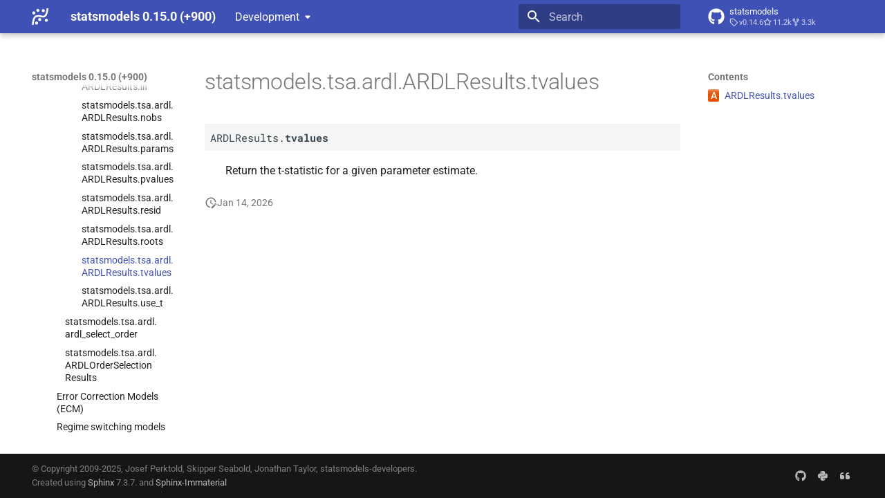

--- FILE ---
content_type: text/html; charset=utf-8
request_url: https://www.statsmodels.org/devel/generated/statsmodels.tsa.ardl.ARDLResults.tvalues.html
body_size: 8028
content:




<!doctype html>
<html lang="en" class="no-js">
  <head>
    
      <meta charset="utf-8">
      <meta name="viewport" content="width=device-width,initial-scale=1">
      
      
      
      
        <link rel="prev" href="statsmodels.tsa.ardl.ARDLResults.roots.html">
      
      
        <link rel="next" href="statsmodels.tsa.ardl.ARDLResults.use_t.html">
      
      
      <link rel="icon" href="../_static/favicon.ico">
    
    
  
      
        <title>statsmodels.tsa.ardl.ARDLResults.tvalues - statsmodels 0.15.0 (+900)</title>
      
    
  <link rel="icon" type="image/png" sizes="32x32" href="../_static/icons/favicon-32x32.png">
  <link rel="icon" type="image/png" sizes="16x16" href="../_static/icons/favicon-16x16.png">
  <link rel="manifest" href="../_static/icons/site.webmanifest">
  <link rel="mask-icon" href="../_static/icons/safari-pinned-tab.svg" color="#919191">
  <meta name="msapplication-TileColor" content="#2b5797">
  <meta name="msapplication-config" content="../_static/icons/browserconfig.xml">
  <link rel="stylesheet" href="../_static/stylesheets/examples.css">
  <link rel="stylesheet" href="../_static/stylesheets/deprecation.css">
    
      
        
      
      


    
    
      
    
    
      
        
        
        <style>:root{--md-text-font:"Roboto";--md-code-font:"Roboto Mono"}</style>
      
    
        <link rel="stylesheet" type="text/css" href="../_static/sphinx_immaterial_theme.acf80fe7f4d9ef9e2.min.css?v=9e56d0d2" />
        <link rel="stylesheet" type="text/css" href="../_static/graphviz.css?v=fd3f3429" />
        <link rel="stylesheet" type="text/css" href="../_static/plot_directive.css" />
    <script>__md_scope=new URL("..",location),__md_hash=e=>[...e].reduce(((e,_)=>(e<<5)-e+_.charCodeAt(0)),0),__md_get=(e,_=localStorage,t=__md_scope)=>JSON.parse(_.getItem(t.pathname+"."+e)),__md_set=(e,_,t=localStorage,a=__md_scope)=>{try{t.setItem(a.pathname+"."+e,JSON.stringify(_))}catch(e){}}</script>
    
      

    
    
    
  </head>
  
  
    
    
    
    
    
    <body dir="ltr" data-md-color-scheme="default" data-md-color-primary="indigo" data-md-color-accent="blue">
  
    
    <input class="md-toggle" data-md-toggle="drawer" type="checkbox" id="__drawer" autocomplete="off">
    <input class="md-toggle" data-md-toggle="search" type="checkbox" id="__search" autocomplete="off">
    <label class="md-overlay" for="__drawer"></label>
    <div data-md-component="skip">
      
        
        <a href="#statsmodels.tsa.ardl.ARDLResults.tvalues" class="md-skip">
          Skip to content
        </a>
      
    </div>
    <div data-md-component="announce">
      
    </div>
    
      <div data-md-color-scheme="default" data-md-component="outdated" hidden>
        
      </div>
    
    
      

  

<header class="md-header md-header--shadow" data-md-component="header">
  <nav class="md-header__inner md-grid" aria-label="Header">
    <a href="../index.html" title="statsmodels 0.15.0 (+900)" class="md-header__button md-logo" aria-label="statsmodels 0.15.0 (+900)" data-md-component="logo">
      <img src="../_static/statsmodels-logo-v2-bw.svg" alt="logo">
    </a>
    <label class="md-header__button md-icon" for="__drawer">
      
      <svg xmlns="http://www.w3.org/2000/svg" viewBox="0 0 24 24"><path d="M3 6h18v2H3zm0 5h18v2H3zm0 5h18v2H3z"/></svg>
    </label>
    <div class="md-header__title" data-md-component="header-title">
      <div class="md-header__ellipsis">
        <div class="md-header__topic">
          <span class="md-ellipsis">
            statsmodels 0.15.0 (+900)
          </span>
        </div>
        <div class="md-header__topic" data-md-component="header-topic">
          <span class="md-ellipsis">
            
              statsmodels.tsa.ardl.ARDLResults.tvalues
            
          </span>
        </div>
      </div>
    </div>
    
      
    
    
    
    
      <label class="md-header__button md-icon" for="__search">
        
        <svg xmlns="http://www.w3.org/2000/svg" viewBox="0 0 24 24"><path d="M9.5 3A6.5 6.5 0 0 1 16 9.5c0 1.61-.59 3.09-1.56 4.23l.27.27h.79l5 5-1.5 1.5-5-5v-.79l-.27-.27A6.52 6.52 0 0 1 9.5 16 6.5 6.5 0 0 1 3 9.5 6.5 6.5 0 0 1 9.5 3m0 2C7 5 5 7 5 9.5S7 14 9.5 14 14 12 14 9.5 12 5 9.5 5"/></svg>
      </label>
      <div class="md-search" data-md-component="search" role="dialog">
  <label class="md-search__overlay" for="__search"></label>
  <div class="md-search__inner" role="search">
    <form class="md-search__form" name="search">
      <input type="text" class="md-search__input" name="query" aria-label="Search" placeholder="Search" autocapitalize="off" autocorrect="off" autocomplete="off" spellcheck="false" data-md-component="search-query" required>
      <label class="md-search__icon md-icon" for="__search">
        
        <svg xmlns="http://www.w3.org/2000/svg" viewBox="0 0 24 24"><path d="M9.5 3A6.5 6.5 0 0 1 16 9.5c0 1.61-.59 3.09-1.56 4.23l.27.27h.79l5 5-1.5 1.5-5-5v-.79l-.27-.27A6.52 6.52 0 0 1 9.5 16 6.5 6.5 0 0 1 3 9.5 6.5 6.5 0 0 1 9.5 3m0 2C7 5 5 7 5 9.5S7 14 9.5 14 14 12 14 9.5 12 5 9.5 5"/></svg>
        
        <svg xmlns="http://www.w3.org/2000/svg" viewBox="0 0 24 24"><path d="M20 11v2H8l5.5 5.5-1.42 1.42L4.16 12l7.92-7.92L13.5 5.5 8 11z"/></svg>
      </label>
      <nav class="md-search__options" aria-label="Search">
        
        <button type="reset" class="md-search__icon md-icon" title="Clear" aria-label="Clear" tabindex="-1">
          
          <svg xmlns="http://www.w3.org/2000/svg" viewBox="0 0 24 24"><path d="M19 6.41 17.59 5 12 10.59 6.41 5 5 6.41 10.59 12 5 17.59 6.41 19 12 13.41 17.59 19 19 17.59 13.41 12z"/></svg>
        </button>
      </nav>
      
    </form>
    <div class="md-search__output">
      <div class="md-search__scrollwrap" tabindex="0" data-md-scrollfix>
        <div class="md-search-result" data-md-component="search-result">
          <div class="md-search-result__meta">
            Initializing search
          </div>
          <ol class="md-search-result__list" role="presentation"></ol>
        </div>
      </div>
    </div>
  </div>
</div>
    
    
      <div class="md-header__source">
        <a href="https://github.com/statsmodels/statsmodels/" title="Go to repository" class="md-source" data-md-component="source">
  <div class="md-source__icon md-icon">
    
    <svg xmlns="http://www.w3.org/2000/svg" viewBox="0 0 496 512"><!--! Font Awesome Free 6.7.2 by @fontawesome - https://fontawesome.com License - https://fontawesome.com/license/free (Icons: CC BY 4.0, Fonts: SIL OFL 1.1, Code: MIT License) Copyright 2024 Fonticons, Inc.--><path d="M165.9 397.4c0 2-2.3 3.6-5.2 3.6-3.3.3-5.6-1.3-5.6-3.6 0-2 2.3-3.6 5.2-3.6 3-.3 5.6 1.3 5.6 3.6m-31.1-4.5c-.7 2 1.3 4.3 4.3 4.9 2.6 1 5.6 0 6.2-2s-1.3-4.3-4.3-5.2c-2.6-.7-5.5.3-6.2 2.3m44.2-1.7c-2.9.7-4.9 2.6-4.6 4.9.3 2 2.9 3.3 5.9 2.6 2.9-.7 4.9-2.6 4.6-4.6-.3-1.9-3-3.2-5.9-2.9M244.8 8C106.1 8 0 113.3 0 252c0 110.9 69.8 205.8 169.5 239.2 12.8 2.3 17.3-5.6 17.3-12.1 0-6.2-.3-40.4-.3-61.4 0 0-70 15-84.7-29.8 0 0-11.4-29.1-27.8-36.6 0 0-22.9-15.7 1.6-15.4 0 0 24.9 2 38.6 25.8 21.9 38.6 58.6 27.5 72.9 20.9 2.3-16 8.8-27.1 16-33.7-55.9-6.2-112.3-14.3-112.3-110.5 0-27.5 7.6-41.3 23.6-58.9-2.6-6.5-11.1-33.3 2.6-67.9 20.9-6.5 69 27 69 27 20-5.6 41.5-8.5 62.8-8.5s42.8 2.9 62.8 8.5c0 0 48.1-33.6 69-27 13.7 34.7 5.2 61.4 2.6 67.9 16 17.7 25.8 31.5 25.8 58.9 0 96.5-58.9 104.2-114.8 110.5 9.2 7.9 17 22.9 17 46.4 0 33.7-.3 75.4-.3 83.6 0 6.5 4.6 14.4 17.3 12.1C428.2 457.8 496 362.9 496 252 496 113.3 383.5 8 244.8 8M97.2 352.9c-1.3 1-1 3.3.7 5.2 1.6 1.6 3.9 2.3 5.2 1 1.3-1 1-3.3-.7-5.2-1.6-1.6-3.9-2.3-5.2-1m-10.8-8.1c-.7 1.3.3 2.9 2.3 3.9 1.6 1 3.6.7 4.3-.7.7-1.3-.3-2.9-2.3-3.9-2-.6-3.6-.3-4.3.7m32.4 35.6c-1.6 1.3-1 4.3 1.3 6.2 2.3 2.3 5.2 2.6 6.5 1 1.3-1.3.7-4.3-1.3-6.2-2.2-2.3-5.2-2.6-6.5-1m-11.4-14.7c-1.6 1-1.6 3.6 0 5.9s4.3 3.3 5.6 2.3c1.6-1.3 1.6-3.9 0-6.2-1.4-2.3-4-3.3-5.6-2"/></svg>
  </div>
  <div class="md-source__repository">
    statsmodels
  </div>
</a>
      </div>
    
  </nav>
  
</header>
    
    <div class="md-container" data-md-component="container">
      
      
      
      
        
          
        
      
      <main class="md-main" data-md-component="main">
        <div class="md-main__inner md-grid">
          
            
              
              <div class="md-sidebar md-sidebar--primary" data-md-component="sidebar" data-md-type="navigation" >
                <div class="md-sidebar__scrollwrap">
                  <div class="md-sidebar__inner">
                    



<nav class="md-nav md-nav--primary" aria-label="Navigation" data-md-level="0">
  <label class="md-nav__title" for="__drawer">
    <a href="../index.html" title="statsmodels 0.15.0 (+900)" class="md-nav__button md-logo" aria-label="statsmodels 0.15.0 (+900)" data-md-component="logo">
      <img src="../_static/statsmodels-logo-v2-bw.svg" alt="logo">
    </a>
    statsmodels 0.15.0 (+900)
  </label>
  
    <div class="md-nav__source">
      <a href="https://github.com/statsmodels/statsmodels/" title="Go to repository" class="md-source" data-md-component="source">
  <div class="md-source__icon md-icon">
    
    <svg xmlns="http://www.w3.org/2000/svg" viewBox="0 0 496 512"><!--! Font Awesome Free 6.7.2 by @fontawesome - https://fontawesome.com License - https://fontawesome.com/license/free (Icons: CC BY 4.0, Fonts: SIL OFL 1.1, Code: MIT License) Copyright 2024 Fonticons, Inc.--><path d="M165.9 397.4c0 2-2.3 3.6-5.2 3.6-3.3.3-5.6-1.3-5.6-3.6 0-2 2.3-3.6 5.2-3.6 3-.3 5.6 1.3 5.6 3.6m-31.1-4.5c-.7 2 1.3 4.3 4.3 4.9 2.6 1 5.6 0 6.2-2s-1.3-4.3-4.3-5.2c-2.6-.7-5.5.3-6.2 2.3m44.2-1.7c-2.9.7-4.9 2.6-4.6 4.9.3 2 2.9 3.3 5.9 2.6 2.9-.7 4.9-2.6 4.6-4.6-.3-1.9-3-3.2-5.9-2.9M244.8 8C106.1 8 0 113.3 0 252c0 110.9 69.8 205.8 169.5 239.2 12.8 2.3 17.3-5.6 17.3-12.1 0-6.2-.3-40.4-.3-61.4 0 0-70 15-84.7-29.8 0 0-11.4-29.1-27.8-36.6 0 0-22.9-15.7 1.6-15.4 0 0 24.9 2 38.6 25.8 21.9 38.6 58.6 27.5 72.9 20.9 2.3-16 8.8-27.1 16-33.7-55.9-6.2-112.3-14.3-112.3-110.5 0-27.5 7.6-41.3 23.6-58.9-2.6-6.5-11.1-33.3 2.6-67.9 20.9-6.5 69 27 69 27 20-5.6 41.5-8.5 62.8-8.5s42.8 2.9 62.8 8.5c0 0 48.1-33.6 69-27 13.7 34.7 5.2 61.4 2.6 67.9 16 17.7 25.8 31.5 25.8 58.9 0 96.5-58.9 104.2-114.8 110.5 9.2 7.9 17 22.9 17 46.4 0 33.7-.3 75.4-.3 83.6 0 6.5 4.6 14.4 17.3 12.1C428.2 457.8 496 362.9 496 252 496 113.3 383.5 8 244.8 8M97.2 352.9c-1.3 1-1 3.3.7 5.2 1.6 1.6 3.9 2.3 5.2 1 1.3-1 1-3.3-.7-5.2-1.6-1.6-3.9-2.3-5.2-1m-10.8-8.1c-.7 1.3.3 2.9 2.3 3.9 1.6 1 3.6.7 4.3-.7.7-1.3-.3-2.9-2.3-3.9-2-.6-3.6-.3-4.3.7m32.4 35.6c-1.6 1.3-1 4.3 1.3 6.2 2.3 2.3 5.2 2.6 6.5 1 1.3-1.3.7-4.3-1.3-6.2-2.2-2.3-5.2-2.6-6.5-1m-11.4-14.7c-1.6 1-1.6 3.6 0 5.9s4.3 3.3 5.6 2.3c1.6-1.3 1.6-3.9 0-6.2-1.4-2.3-4-3.3-5.6-2"/></svg>
  </div>
  <div class="md-source__repository">
    statsmodels
  </div>
</a>
    </div>
  
  <ul class="md-nav__list" data-md-scrollfix>
    
      
      
  
  
  
  
  
    <li class="md-nav__item">
      <a href="../install.html" class="md-nav__link">
        
  
  
  <span class="md-ellipsis">
    <span title="/install.rst (reference label)"><span>Installing statsmodels</span></span>
    
  </span>
  

      </a>
    </li>
  

    
      
      
  
  
  
  
  
    <li class="md-nav__item">
      <a href="../gettingstarted.html" class="md-nav__link">
        
  
  
  <span class="md-ellipsis">
    <span title="/gettingstarted.rst (reference label)"><span>Getting started</span></span>
    
  </span>
  

      </a>
    </li>
  

    
      
      
  
  
    
  
  
  
    
    
    
    <li class="md-nav__item md-nav__item--active md-nav__item--nested">
      
        
        
        <input class="md-nav__toggle md-toggle " type="checkbox" id="__nav_3" checked>
        
          
          <div class="md-nav__link md-nav__container">
            <a href="../user-guide.html" class="md-nav__link ">
              
  
  
  <span class="md-ellipsis">
    <span title="/user-guide.rst (reference label)"><span>User Guide</span></span>
    
  </span>
  

            </a>
            
              
              <label class="md-nav__link " for="__nav_3" id="__nav_3_label" tabindex="0">
                <span class="md-nav__icon md-icon"></span>
              </label>
            
          </div>
        
        <nav class="md-nav" data-md-level="1" aria-labelledby="__nav_3_label" aria-expanded="true">
          <label class="md-nav__title" for="__nav_3">
            <span class="md-nav__icon md-icon"></span>
            <span title="/user-guide.rst (reference label)"><span>User Guide</span></span>
          </label>
          <ul class="md-nav__list" data-md-scrollfix>
            
              
                
  
  
  
  
  
    <li class="md-nav__item">
      <a href="../user-guide.html#background" class="md-nav__link">
        
  
  
  <span class="md-ellipsis">
    <span title="/user-guide.rst#background (reference label)"><span>Background</span></span>
    
  </span>
  

      </a>
    </li>
  

              
            
              
                
  
  
  
  
  
    <li class="md-nav__item">
      <a href="../user-guide.html#regression-and-linear-models" class="md-nav__link">
        
  
  
  <span class="md-ellipsis">
    <span title="/user-guide.rst#regression-and-linear-models (reference label)"><span>Regression and Linear Models</span></span>
    
  </span>
  

      </a>
    </li>
  

              
            
              
                
  
  
    
  
  
  
    
    
    
    <li class="md-nav__item md-nav__item--active md-nav__item--nested">
      
        
        
        <input class="md-nav__toggle md-toggle " type="checkbox" id="__nav_3_3" checked>
        
          
          <div class="md-nav__link md-nav__container">
            <a href="../user-guide.html#time-series-analysis" class="md-nav__link ">
              
  
  
  <span class="md-ellipsis">
    <span title="/user-guide.rst#time-series-analysis (reference label)"><span>Time Series Analysis</span></span>
    
  </span>
  

            </a>
            
              
              <label class="md-nav__link " for="__nav_3_3" id="__nav_3_3_label" tabindex="0">
                <span class="md-nav__icon md-icon"></span>
              </label>
            
          </div>
        
        <nav class="md-nav" data-md-level="2" aria-labelledby="__nav_3_3_label" aria-expanded="true">
          <label class="md-nav__title" for="__nav_3_3">
            <span class="md-nav__icon md-icon"></span>
            <span title="/user-guide.rst#time-series-analysis (reference label)"><span>Time Series Analysis</span></span>
          </label>
          <ul class="md-nav__list" data-md-scrollfix>
            
              
                
  
  
    
  
  
  
    
    
    
    <li class="md-nav__item md-nav__item--active md-nav__item--nested">
      
        
        
        <input class="md-nav__toggle md-toggle " type="checkbox" id="__nav_3_3_1" checked>
        
          
          <div class="md-nav__link md-nav__container">
            <a href="../tsa.html" class="md-nav__link ">
              
  
  
  <span class="md-ellipsis">
    <span title="/tsa.rst (reference label)"><span>Time Series analysis tsa</span></span>
    
  </span>
  

            </a>
            
              
              <label class="md-nav__link " for="__nav_3_3_1" id="__nav_3_3_1_label" tabindex="0">
                <span class="md-nav__icon md-icon"></span>
              </label>
            
          </div>
        
        <nav class="md-nav" data-md-level="3" aria-labelledby="__nav_3_3_1_label" aria-expanded="true">
          <label class="md-nav__title" for="__nav_3_3_1">
            <span class="md-nav__icon md-icon"></span>
            <span title="/tsa.rst (reference label)"><span>Time Series analysis tsa</span></span>
          </label>
          <ul class="md-nav__list" data-md-scrollfix>
            
              
                
  
  
  
  
  
    <li class="md-nav__item">
      <a href="../tsa.html#descriptive-statistics-and-tests" class="md-nav__link">
        
  
  
  <span class="md-ellipsis">
    <span title="/tsa.rst#descriptive-statistics-and-tests (reference label)"><span>Descriptive Statistics and Tests</span></span>
    
  </span>
  

      </a>
    </li>
  

              
            
              
                
  
  
  
  
  
    <li class="md-nav__item">
      <a href="../tsa.html#estimation" class="md-nav__link">
        
  
  
  <span class="md-ellipsis">
    <span title="/tsa.rst#estimation (reference label)"><span>Estimation</span></span>
    
  </span>
  

      </a>
    </li>
  

              
            
              
                
  
  
  
  
  
    <li class="md-nav__item">
      <a href="../tsa.html#arma-process" class="md-nav__link">
        
  
  
  <span class="md-ellipsis">
    <span title="/tsa.rst#arma-process (reference label)"><span>ARMA Process</span></span>
    
  </span>
  

      </a>
    </li>
  

              
            
              
                
  
  
    
  
  
  
    
    
    
    <li class="md-nav__item md-nav__item--active md-nav__item--nested">
      
        
        
        <input class="md-nav__toggle md-toggle " type="checkbox" id="__nav_3_3_1_4" checked>
        
          
          <div class="md-nav__link md-nav__container">
            <a href="../tsa.html#autoregressive-distributed-lag-ardl-models" class="md-nav__link ">
              
  
  
  <span class="md-ellipsis">
    <span title="/tsa.rst#autoregressive-distributed-lag-ardl-models (reference label)"><span>Autoregressive Distributed Lag <wbr>(ARDL) Models</span></span>
    
  </span>
  

            </a>
            
              
              <label class="md-nav__link " for="__nav_3_3_1_4" id="__nav_3_3_1_4_label" tabindex="0">
                <span class="md-nav__icon md-icon"></span>
              </label>
            
          </div>
        
        <nav class="md-nav" data-md-level="4" aria-labelledby="__nav_3_3_1_4_label" aria-expanded="true">
          <label class="md-nav__title" for="__nav_3_3_1_4">
            <span class="md-nav__icon md-icon"></span>
            <span title="/tsa.rst#autoregressive-distributed-lag-ardl-models (reference label)"><span>Autoregressive Distributed Lag <wbr>(ARDL) Models</span></span>
          </label>
          <ul class="md-nav__list" data-md-scrollfix>
            
              
                
  
  
  
  
  
    <li class="md-nav__item">
      <a href="statsmodels.tsa.ardl.ARDL.html" class="md-nav__link">
        
  
  
  <span class="md-ellipsis">
    <span title="/generated/statsmodels.tsa.ardl.ardl.rst (reference label)"><span>statsmodels.<wbr>tsa.<wbr>ardl.<wbr>ARDL</span></span>
    
  </span>
  

      </a>
    </li>
  

              
            
              
                
  
  
    
  
  
  
    
    
    
    <li class="md-nav__item md-nav__item--active md-nav__item--nested">
      
        
        
        <input class="md-nav__toggle md-toggle " type="checkbox" id="__nav_3_3_1_4_2" checked>
        
          
          <div class="md-nav__link md-nav__container">
            <a href="statsmodels.tsa.ardl.ARDLResults.html" class="md-nav__link ">
              
  
  
  <span class="md-ellipsis">
    <span title="/generated/statsmodels.tsa.ardl.ardlresults.rst (reference label)"><span>statsmodels.<wbr>tsa.<wbr>ardl.<wbr>ARDLResults</span></span>
    
  </span>
  

            </a>
            
              
              <label class="md-nav__link " for="__nav_3_3_1_4_2" id="__nav_3_3_1_4_2_label" tabindex="0">
                <span class="md-nav__icon md-icon"></span>
              </label>
            
          </div>
        
        <nav class="md-nav" data-md-level="5" aria-labelledby="__nav_3_3_1_4_2_label" aria-expanded="true">
          <label class="md-nav__title" for="__nav_3_3_1_4_2">
            <span class="md-nav__icon md-icon"></span>
            <span title="/generated/statsmodels.tsa.ardl.ardlresults.rst (reference label)"><span>statsmodels.<wbr>tsa.<wbr>ardl.<wbr>ARDLResults</span></span>
          </label>
          <ul class="md-nav__list" data-md-scrollfix>
            
              
                
  
  
    
  
  
  
    
    
    
    <li class="md-nav__item md-nav__item--active md-nav__item--nested">
      
        
        
        <input class="md-nav__toggle md-toggle " type="checkbox" id="__nav_3_3_1_4_2_1" checked>
        
          
          <div class="md-nav__link md-nav__container">
            <a href="statsmodels.tsa.ardl.ARDLResults.html#statsmodels.tsa.ardl.ARDLResults" class="md-nav__link ">
              
  
  
    <span aria-label="Python class" class="objinfo-icon objinfo-icon__data" title="Python class">C</span>
  
  <span class="md-ellipsis">
    <span title="statsmodels.tsa.ardl.ARDLResults (Python class) — Class to hold results from fitting an ARDL model."><span>statsmodels.<wbr>tsa.<wbr>ardl.<wbr>ARDLResults</span></span>
    
  </span>
  

            </a>
            
              
              <label class="md-nav__link " for="__nav_3_3_1_4_2_1" id="__nav_3_3_1_4_2_1_label" tabindex="0">
                <span class="md-nav__icon md-icon"></span>
              </label>
            
          </div>
        
        <nav class="md-nav" data-md-level="6" aria-labelledby="__nav_3_3_1_4_2_1_label" aria-expanded="true">
          <label class="md-nav__title" for="__nav_3_3_1_4_2_1">
            <span class="md-nav__icon md-icon"></span>
            <span title="statsmodels.tsa.ardl.ARDLResults (Python class) — Class to hold results from fitting an ARDL model."><span>statsmodels.<wbr>tsa.<wbr>ardl.<wbr>ARDLResults</span></span>
          </label>
          <ul class="md-nav__list" data-md-scrollfix>
            
              
                
  
  
  
  
  
    <li class="md-nav__item">
      <a href="statsmodels.tsa.ardl.ARDLResults.append.html" class="md-nav__link">
        
  
  
  <span class="md-ellipsis">
    <span title="/generated/statsmodels.tsa.ardl.ardlresults.append.rst (reference label)"><span>statsmodels.<wbr>tsa.<wbr>ardl.<wbr>ARDLResults.<wbr>append</span></span>
    
  </span>
  

      </a>
    </li>
  

              
            
              
                
  
  
  
  
  
    <li class="md-nav__item">
      <a href="statsmodels.tsa.ardl.ARDLResults.apply.html" class="md-nav__link">
        
  
  
  <span class="md-ellipsis">
    <span title="/generated/statsmodels.tsa.ardl.ardlresults.apply.rst (reference label)"><span>statsmodels.<wbr>tsa.<wbr>ardl.<wbr>ARDLResults.<wbr>apply</span></span>
    
  </span>
  

      </a>
    </li>
  

              
            
              
                
  
  
  
  
  
    <li class="md-nav__item">
      <a href="statsmodels.tsa.ardl.ARDLResults.conf_int.html" class="md-nav__link">
        
  
  
  <span class="md-ellipsis">
    <span title="/generated/statsmodels.tsa.ardl.ardlresults.conf_int.rst (reference label)"><span>statsmodels.<wbr>tsa.<wbr>ardl.<wbr>ARDLResults.<wbr>conf_<wbr>int</span></span>
    
  </span>
  

      </a>
    </li>
  

              
            
              
                
  
  
  
  
  
    <li class="md-nav__item">
      <a href="statsmodels.tsa.ardl.ARDLResults.cov_params.html" class="md-nav__link">
        
  
  
  <span class="md-ellipsis">
    <span title="/generated/statsmodels.tsa.ardl.ardlresults.cov_params.rst (reference label)"><span>statsmodels.<wbr>tsa.<wbr>ardl.<wbr>ARDLResults.<wbr>cov_<wbr>params</span></span>
    
  </span>
  

      </a>
    </li>
  

              
            
              
                
  
  
  
  
  
    <li class="md-nav__item">
      <a href="statsmodels.tsa.ardl.ARDLResults.diagnostic_summary.html" class="md-nav__link">
        
  
  
  <span class="md-ellipsis">
    <span title="/generated/statsmodels.tsa.ardl.ardlresults.diagnostic_summary.rst (reference label)"><span>statsmodels.<wbr>tsa.<wbr>ardl.<wbr>ARDLResults.<wbr>diagnostic_<wbr>summary</span></span>
    
  </span>
  

      </a>
    </li>
  

              
            
              
                
  
  
  
  
  
    <li class="md-nav__item">
      <a href="statsmodels.tsa.ardl.ARDLResults.f_test.html" class="md-nav__link">
        
  
  
  <span class="md-ellipsis">
    <span title="/generated/statsmodels.tsa.ardl.ardlresults.f_test.rst (reference label)"><span>statsmodels.<wbr>tsa.<wbr>ardl.<wbr>ARDLResults.<wbr>f_<wbr>test</span></span>
    
  </span>
  

      </a>
    </li>
  

              
            
              
                
  
  
  
  
  
    <li class="md-nav__item">
      <a href="statsmodels.tsa.ardl.ARDLResults.forecast.html" class="md-nav__link">
        
  
  
  <span class="md-ellipsis">
    <span title="/generated/statsmodels.tsa.ardl.ardlresults.forecast.rst (reference label)"><span>statsmodels.<wbr>tsa.<wbr>ardl.<wbr>ARDLResults.<wbr>forecast</span></span>
    
  </span>
  

      </a>
    </li>
  

              
            
              
                
  
  
  
  
  
    <li class="md-nav__item">
      <a href="statsmodels.tsa.ardl.ARDLResults.get_prediction.html" class="md-nav__link">
        
  
  
  <span class="md-ellipsis">
    <span title="/generated/statsmodels.tsa.ardl.ardlresults.get_prediction.rst (reference label)"><span>statsmodels.<wbr>tsa.<wbr>ardl.<wbr>ARDLResults.<wbr>get_<wbr>prediction</span></span>
    
  </span>
  

      </a>
    </li>
  

              
            
              
                
  
  
  
  
  
    <li class="md-nav__item">
      <a href="statsmodels.tsa.ardl.ARDLResults.initialize.html" class="md-nav__link">
        
  
  
  <span class="md-ellipsis">
    <span title="/generated/statsmodels.tsa.ardl.ardlresults.initialize.rst (reference label)"><span>statsmodels.<wbr>tsa.<wbr>ardl.<wbr>ARDLResults.<wbr>initialize</span></span>
    
  </span>
  

      </a>
    </li>
  

              
            
              
                
  
  
  
  
  
    <li class="md-nav__item">
      <a href="statsmodels.tsa.ardl.ARDLResults.load.html" class="md-nav__link">
        
  
  
  <span class="md-ellipsis">
    <span title="/generated/statsmodels.tsa.ardl.ardlresults.load.rst (reference label)"><span>statsmodels.<wbr>tsa.<wbr>ardl.<wbr>ARDLResults.<wbr>load</span></span>
    
  </span>
  

      </a>
    </li>
  

              
            
              
                
  
  
  
  
  
    <li class="md-nav__item">
      <a href="statsmodels.tsa.ardl.ARDLResults.normalized_cov_params.html" class="md-nav__link">
        
  
  
  <span class="md-ellipsis">
    <span title="/generated/statsmodels.tsa.ardl.ardlresults.normalized_cov_params.rst (reference label)"><span>statsmodels.<wbr>tsa.<wbr>ardl.<wbr>ARDLResults.<wbr>normalized_<wbr>cov_<wbr>params</span></span>
    
  </span>
  

      </a>
    </li>
  

              
            
              
                
  
  
  
  
  
    <li class="md-nav__item">
      <a href="statsmodels.tsa.ardl.ARDLResults.plot_diagnostics.html" class="md-nav__link">
        
  
  
  <span class="md-ellipsis">
    <span title="/generated/statsmodels.tsa.ardl.ardlresults.plot_diagnostics.rst (reference label)"><span>statsmodels.<wbr>tsa.<wbr>ardl.<wbr>ARDLResults.<wbr>plot_<wbr>diagnostics</span></span>
    
  </span>
  

      </a>
    </li>
  

              
            
              
                
  
  
  
  
  
    <li class="md-nav__item">
      <a href="statsmodels.tsa.ardl.ARDLResults.plot_predict.html" class="md-nav__link">
        
  
  
  <span class="md-ellipsis">
    <span title="/generated/statsmodels.tsa.ardl.ardlresults.plot_predict.rst (reference label)"><span>statsmodels.<wbr>tsa.<wbr>ardl.<wbr>ARDLResults.<wbr>plot_<wbr>predict</span></span>
    
  </span>
  

      </a>
    </li>
  

              
            
              
                
  
  
  
  
  
    <li class="md-nav__item">
      <a href="statsmodels.tsa.ardl.ARDLResults.predict.html" class="md-nav__link">
        
  
  
  <span class="md-ellipsis">
    <span title="/generated/statsmodels.tsa.ardl.ardlresults.predict.rst (reference label)"><span>statsmodels.<wbr>tsa.<wbr>ardl.<wbr>ARDLResults.<wbr>predict</span></span>
    
  </span>
  

      </a>
    </li>
  

              
            
              
                
  
  
  
  
  
    <li class="md-nav__item">
      <a href="statsmodels.tsa.ardl.ARDLResults.remove_data.html" class="md-nav__link">
        
  
  
  <span class="md-ellipsis">
    <span title="/generated/statsmodels.tsa.ardl.ardlresults.remove_data.rst (reference label)"><span>statsmodels.<wbr>tsa.<wbr>ardl.<wbr>ARDLResults.<wbr>remove_<wbr>data</span></span>
    
  </span>
  

      </a>
    </li>
  

              
            
              
                
  
  
  
  
  
    <li class="md-nav__item">
      <a href="statsmodels.tsa.ardl.ARDLResults.save.html" class="md-nav__link">
        
  
  
  <span class="md-ellipsis">
    <span title="/generated/statsmodels.tsa.ardl.ardlresults.save.rst (reference label)"><span>statsmodels.<wbr>tsa.<wbr>ardl.<wbr>ARDLResults.<wbr>save</span></span>
    
  </span>
  

      </a>
    </li>
  

              
            
              
                
  
  
  
  
  
    <li class="md-nav__item">
      <a href="statsmodels.tsa.ardl.ARDLResults.scale.html" class="md-nav__link">
        
  
  
  <span class="md-ellipsis">
    <span title="/generated/statsmodels.tsa.ardl.ardlresults.scale.rst (reference label)"><span>statsmodels.<wbr>tsa.<wbr>ardl.<wbr>ARDLResults.<wbr>scale</span></span>
    
  </span>
  

      </a>
    </li>
  

              
            
              
                
  
  
  
  
  
    <li class="md-nav__item">
      <a href="statsmodels.tsa.ardl.ARDLResults.sigma2.html" class="md-nav__link">
        
  
  
  <span class="md-ellipsis">
    <span title="/generated/statsmodels.tsa.ardl.ardlresults.sigma2.rst (reference label)"><span>statsmodels.<wbr>tsa.<wbr>ardl.<wbr>ARDLResults.<wbr>sigma2</span></span>
    
  </span>
  

      </a>
    </li>
  

              
            
              
                
  
  
  
  
  
    <li class="md-nav__item">
      <a href="statsmodels.tsa.ardl.ARDLResults.summary.html" class="md-nav__link">
        
  
  
  <span class="md-ellipsis">
    <span title="/generated/statsmodels.tsa.ardl.ardlresults.summary.rst (reference label)"><span>statsmodels.<wbr>tsa.<wbr>ardl.<wbr>ARDLResults.<wbr>summary</span></span>
    
  </span>
  

      </a>
    </li>
  

              
            
              
                
  
  
  
  
  
    <li class="md-nav__item">
      <a href="statsmodels.tsa.ardl.ARDLResults.t_test.html" class="md-nav__link">
        
  
  
  <span class="md-ellipsis">
    <span title="/generated/statsmodels.tsa.ardl.ardlresults.t_test.rst (reference label)"><span>statsmodels.<wbr>tsa.<wbr>ardl.<wbr>ARDLResults.<wbr>t_<wbr>test</span></span>
    
  </span>
  

      </a>
    </li>
  

              
            
              
                
  
  
  
  
  
    <li class="md-nav__item">
      <a href="statsmodels.tsa.ardl.ARDLResults.t_test_pairwise.html" class="md-nav__link">
        
  
  
  <span class="md-ellipsis">
    <span title="/generated/statsmodels.tsa.ardl.ardlresults.t_test_pairwise.rst (reference label)"><span>statsmodels.<wbr>tsa.<wbr>ardl.<wbr>ARDLResults.<wbr>t_<wbr>test_<wbr>pairwise</span></span>
    
  </span>
  

      </a>
    </li>
  

              
            
              
                
  
  
  
  
  
    <li class="md-nav__item">
      <a href="statsmodels.tsa.ardl.ARDLResults.test_heteroskedasticity.html" class="md-nav__link">
        
  
  
  <span class="md-ellipsis">
    <span title="/generated/statsmodels.tsa.ardl.ardlresults.test_heteroskedasticity.rst (reference label)"><span>statsmodels.<wbr>tsa.<wbr>ardl.<wbr>ARDLResults.<wbr>test_<wbr>heteroskedasticity</span></span>
    
  </span>
  

      </a>
    </li>
  

              
            
              
                
  
  
  
  
  
    <li class="md-nav__item">
      <a href="statsmodels.tsa.ardl.ARDLResults.test_normality.html" class="md-nav__link">
        
  
  
  <span class="md-ellipsis">
    <span title="/generated/statsmodels.tsa.ardl.ardlresults.test_normality.rst (reference label)"><span>statsmodels.<wbr>tsa.<wbr>ardl.<wbr>ARDLResults.<wbr>test_<wbr>normality</span></span>
    
  </span>
  

      </a>
    </li>
  

              
            
              
                
  
  
  
  
  
    <li class="md-nav__item">
      <a href="statsmodels.tsa.ardl.ARDLResults.test_serial_correlation.html" class="md-nav__link">
        
  
  
  <span class="md-ellipsis">
    <span title="/generated/statsmodels.tsa.ardl.ardlresults.test_serial_correlation.rst (reference label)"><span>statsmodels.<wbr>tsa.<wbr>ardl.<wbr>ARDLResults.<wbr>test_<wbr>serial_<wbr>correlation</span></span>
    
  </span>
  

      </a>
    </li>
  

              
            
              
                
  
  
  
  
  
    <li class="md-nav__item">
      <a href="statsmodels.tsa.ardl.ARDLResults.wald_test.html" class="md-nav__link">
        
  
  
  <span class="md-ellipsis">
    <span title="/generated/statsmodels.tsa.ardl.ardlresults.wald_test.rst (reference label)"><span>statsmodels.<wbr>tsa.<wbr>ardl.<wbr>ARDLResults.<wbr>wald_<wbr>test</span></span>
    
  </span>
  

      </a>
    </li>
  

              
            
              
                
  
  
  
  
  
    <li class="md-nav__item">
      <a href="statsmodels.tsa.ardl.ARDLResults.wald_test_terms.html" class="md-nav__link">
        
  
  
  <span class="md-ellipsis">
    <span title="/generated/statsmodels.tsa.ardl.ardlresults.wald_test_terms.rst (reference label)"><span>statsmodels.<wbr>tsa.<wbr>ardl.<wbr>ARDLResults.<wbr>wald_<wbr>test_<wbr>terms</span></span>
    
  </span>
  

      </a>
    </li>
  

              
            
              
                
  
  
  
  
  
    <li class="md-nav__item">
      <a href="statsmodels.tsa.ardl.ARDLResults.aic.html" class="md-nav__link">
        
  
  
  <span class="md-ellipsis">
    <span title="/generated/statsmodels.tsa.ardl.ardlresults.aic.rst (reference label)"><span>statsmodels.<wbr>tsa.<wbr>ardl.<wbr>ARDLResults.<wbr>aic</span></span>
    
  </span>
  

      </a>
    </li>
  

              
            
              
                
  
  
  
  
  
    <li class="md-nav__item">
      <a href="statsmodels.tsa.ardl.ARDLResults.aicc.html" class="md-nav__link">
        
  
  
  <span class="md-ellipsis">
    <span title="/generated/statsmodels.tsa.ardl.ardlresults.aicc.rst (reference label)"><span>statsmodels.<wbr>tsa.<wbr>ardl.<wbr>ARDLResults.<wbr>aicc</span></span>
    
  </span>
  

      </a>
    </li>
  

              
            
              
                
  
  
  
  
  
    <li class="md-nav__item">
      <a href="statsmodels.tsa.ardl.ARDLResults.ar_lags.html" class="md-nav__link">
        
  
  
  <span class="md-ellipsis">
    <span title="/generated/statsmodels.tsa.ardl.ardlresults.ar_lags.rst (reference label)"><span>statsmodels.<wbr>tsa.<wbr>ardl.<wbr>ARDLResults.<wbr>ar_<wbr>lags</span></span>
    
  </span>
  

      </a>
    </li>
  

              
            
              
                
  
  
  
  
  
    <li class="md-nav__item">
      <a href="statsmodels.tsa.ardl.ARDLResults.arfreq.html" class="md-nav__link">
        
  
  
  <span class="md-ellipsis">
    <span title="/generated/statsmodels.tsa.ardl.ardlresults.arfreq.rst (reference label)"><span>statsmodels.<wbr>tsa.<wbr>ardl.<wbr>ARDLResults.<wbr>arfreq</span></span>
    
  </span>
  

      </a>
    </li>
  

              
            
              
                
  
  
  
  
  
    <li class="md-nav__item">
      <a href="statsmodels.tsa.ardl.ARDLResults.bic.html" class="md-nav__link">
        
  
  
  <span class="md-ellipsis">
    <span title="/generated/statsmodels.tsa.ardl.ardlresults.bic.rst (reference label)"><span>statsmodels.<wbr>tsa.<wbr>ardl.<wbr>ARDLResults.<wbr>bic</span></span>
    
  </span>
  

      </a>
    </li>
  

              
            
              
                
  
  
  
  
  
    <li class="md-nav__item">
      <a href="statsmodels.tsa.ardl.ARDLResults.bse.html" class="md-nav__link">
        
  
  
  <span class="md-ellipsis">
    <span title="/generated/statsmodels.tsa.ardl.ardlresults.bse.rst (reference label)"><span>statsmodels.<wbr>tsa.<wbr>ardl.<wbr>ARDLResults.<wbr>bse</span></span>
    
  </span>
  

      </a>
    </li>
  

              
            
              
                
  
  
  
  
  
    <li class="md-nav__item">
      <a href="statsmodels.tsa.ardl.ARDLResults.df_model.html" class="md-nav__link">
        
  
  
  <span class="md-ellipsis">
    <span title="/generated/statsmodels.tsa.ardl.ardlresults.df_model.rst (reference label)"><span>statsmodels.<wbr>tsa.<wbr>ardl.<wbr>ARDLResults.<wbr>df_<wbr>model</span></span>
    
  </span>
  

      </a>
    </li>
  

              
            
              
                
  
  
  
  
  
    <li class="md-nav__item">
      <a href="statsmodels.tsa.ardl.ARDLResults.df_resid.html" class="md-nav__link">
        
  
  
  <span class="md-ellipsis">
    <span title="/generated/statsmodels.tsa.ardl.ardlresults.df_resid.rst (reference label)"><span>statsmodels.<wbr>tsa.<wbr>ardl.<wbr>ARDLResults.<wbr>df_<wbr>resid</span></span>
    
  </span>
  

      </a>
    </li>
  

              
            
              
                
  
  
  
  
  
    <li class="md-nav__item">
      <a href="statsmodels.tsa.ardl.ARDLResults.fittedvalues.html" class="md-nav__link">
        
  
  
  <span class="md-ellipsis">
    <span title="/generated/statsmodels.tsa.ardl.ardlresults.fittedvalues.rst (reference label)"><span>statsmodels.<wbr>tsa.<wbr>ardl.<wbr>ARDLResults.<wbr>fittedvalues</span></span>
    
  </span>
  

      </a>
    </li>
  

              
            
              
                
  
  
  
  
  
    <li class="md-nav__item">
      <a href="statsmodels.tsa.ardl.ARDLResults.fpe.html" class="md-nav__link">
        
  
  
  <span class="md-ellipsis">
    <span title="/generated/statsmodels.tsa.ardl.ardlresults.fpe.rst (reference label)"><span>statsmodels.<wbr>tsa.<wbr>ardl.<wbr>ARDLResults.<wbr>fpe</span></span>
    
  </span>
  

      </a>
    </li>
  

              
            
              
                
  
  
  
  
  
    <li class="md-nav__item">
      <a href="statsmodels.tsa.ardl.ARDLResults.hqic.html" class="md-nav__link">
        
  
  
  <span class="md-ellipsis">
    <span title="/generated/statsmodels.tsa.ardl.ardlresults.hqic.rst (reference label)"><span>statsmodels.<wbr>tsa.<wbr>ardl.<wbr>ARDLResults.<wbr>hqic</span></span>
    
  </span>
  

      </a>
    </li>
  

              
            
              
                
  
  
  
  
  
    <li class="md-nav__item">
      <a href="statsmodels.tsa.ardl.ARDLResults.llf.html" class="md-nav__link">
        
  
  
  <span class="md-ellipsis">
    <span title="/generated/statsmodels.tsa.ardl.ardlresults.llf.rst (reference label)"><span>statsmodels.<wbr>tsa.<wbr>ardl.<wbr>ARDLResults.<wbr>llf</span></span>
    
  </span>
  

      </a>
    </li>
  

              
            
              
                
  
  
  
  
  
    <li class="md-nav__item">
      <a href="statsmodels.tsa.ardl.ARDLResults.nobs.html" class="md-nav__link">
        
  
  
  <span class="md-ellipsis">
    <span title="/generated/statsmodels.tsa.ardl.ardlresults.nobs.rst (reference label)"><span>statsmodels.<wbr>tsa.<wbr>ardl.<wbr>ARDLResults.<wbr>nobs</span></span>
    
  </span>
  

      </a>
    </li>
  

              
            
              
                
  
  
  
  
  
    <li class="md-nav__item">
      <a href="statsmodels.tsa.ardl.ARDLResults.params.html" class="md-nav__link">
        
  
  
  <span class="md-ellipsis">
    <span title="/generated/statsmodels.tsa.ardl.ardlresults.params.rst (reference label)"><span>statsmodels.<wbr>tsa.<wbr>ardl.<wbr>ARDLResults.<wbr>params</span></span>
    
  </span>
  

      </a>
    </li>
  

              
            
              
                
  
  
  
  
  
    <li class="md-nav__item">
      <a href="statsmodels.tsa.ardl.ARDLResults.pvalues.html" class="md-nav__link">
        
  
  
  <span class="md-ellipsis">
    <span title="/generated/statsmodels.tsa.ardl.ardlresults.pvalues.rst (reference label)"><span>statsmodels.<wbr>tsa.<wbr>ardl.<wbr>ARDLResults.<wbr>pvalues</span></span>
    
  </span>
  

      </a>
    </li>
  

              
            
              
                
  
  
  
  
  
    <li class="md-nav__item">
      <a href="statsmodels.tsa.ardl.ARDLResults.resid.html" class="md-nav__link">
        
  
  
  <span class="md-ellipsis">
    <span title="/generated/statsmodels.tsa.ardl.ardlresults.resid.rst (reference label)"><span>statsmodels.<wbr>tsa.<wbr>ardl.<wbr>ARDLResults.<wbr>resid</span></span>
    
  </span>
  

      </a>
    </li>
  

              
            
              
                
  
  
  
  
  
    <li class="md-nav__item">
      <a href="statsmodels.tsa.ardl.ARDLResults.roots.html" class="md-nav__link">
        
  
  
  <span class="md-ellipsis">
    <span title="/generated/statsmodels.tsa.ardl.ardlresults.roots.rst (reference label)"><span>statsmodels.<wbr>tsa.<wbr>ardl.<wbr>ARDLResults.<wbr>roots</span></span>
    
  </span>
  

      </a>
    </li>
  

              
            
              
                
  
  
    
  
    
  
  
  
    <li class="md-nav__item md-nav__item--active">
      
      
      <input class="md-nav__toggle md-toggle" type="checkbox" id="__toc">
      
        <label class="md-nav__link md-nav__link--active" for="__toc">
          
  
  
  <span class="md-ellipsis">
    <span title="/generated/statsmodels.tsa.ardl.ardlresults.tvalues.rst (reference label)"><span>statsmodels.<wbr>tsa.<wbr>ardl.<wbr>ARDLResults.<wbr>tvalues</span></span>
    
  </span>
  

          <span class="md-nav__icon md-icon"></span>
        </label>
      
      <a href="#" class="md-nav__link md-nav__link--active">
        
  
  
  <span class="md-ellipsis">
    <span title="/generated/statsmodels.tsa.ardl.ardlresults.tvalues.rst (reference label)"><span>statsmodels.<wbr>tsa.<wbr>ardl.<wbr>ARDLResults.<wbr>tvalues</span></span>
    
  </span>
  

      </a>
      
        

  

<nav class="md-nav md-nav--secondary">
  
  
    
  
  
    <label class="md-nav__title" for="__toc">
      <span class="md-nav__icon md-icon"></span>
      Contents
    </label>
    <ul class="md-nav__list" data-md-component="toc" data-md-scrollfix>
      
        <li class="md-nav__item">
  <a href="#statsmodels.tsa.ardl.ARDLResults.tvalues" class="md-nav__link">
    
      <span aria-label="Python attribute" class="objinfo-icon objinfo-icon__alias" title="Python attribute">A</span>
    
    <span class="md-ellipsis">
      <span title="statsmodels.tsa.ardl.ARDLResults.tvalues (Python attribute) — Return the t-statistic for a given parameter estimate."><span>ARDLResults.<wbr>tvalues</span></span>
    </span>
  </a>
  
</li>
      
    </ul>
  
</nav>
      
    </li>
  

              
            
              
                
  
  
  
  
  
    <li class="md-nav__item">
      <a href="statsmodels.tsa.ardl.ARDLResults.use_t.html" class="md-nav__link">
        
  
  
  <span class="md-ellipsis">
    <span title="/generated/statsmodels.tsa.ardl.ardlresults.use_t.rst (reference label)"><span>statsmodels.<wbr>tsa.<wbr>ardl.<wbr>ARDLResults.<wbr>use_<wbr>t</span></span>
    
  </span>
  

      </a>
    </li>
  

              
            
          </ul>
        </nav>
      
    </li>
  
  

              
            
          </ul>
        </nav>
      
    </li>
  
  

              
            
              
                
  
  
  
  
  
    <li class="md-nav__item">
      <a href="statsmodels.tsa.ardl.ardl_select_order.html" class="md-nav__link">
        
  
  
  <span class="md-ellipsis">
    <span title="/generated/statsmodels.tsa.ardl.ardl_select_order.rst (reference label)"><span>statsmodels.<wbr>tsa.<wbr>ardl.<wbr>ardl_<wbr>select_<wbr>order</span></span>
    
  </span>
  

      </a>
    </li>
  

              
            
              
                
  
  
  
  
  
    <li class="md-nav__item">
      <a href="statsmodels.tsa.ardl.ARDLOrderSelectionResults.html" class="md-nav__link">
        
  
  
  <span class="md-ellipsis">
    <span title="/generated/statsmodels.tsa.ardl.ardlorderselectionresults.rst (reference label)"><span>statsmodels.<wbr>tsa.<wbr>ardl.<wbr>ARDLOrder<wbr>Selection<wbr>Results</span></span>
    
  </span>
  

      </a>
    </li>
  

              
            
          </ul>
        </nav>
      
    </li>
  
  

              
            
              
                
  
  
  
  
  
    <li class="md-nav__item">
      <a href="../tsa.html#error-correction-models-ecm" class="md-nav__link">
        
  
  
  <span class="md-ellipsis">
    <span title="/tsa.rst#error-correction-models-ecm (reference label)"><span>Error Correction Models <wbr>(ECM)</span></span>
    
  </span>
  

      </a>
    </li>
  

              
            
              
                
  
  
  
  
  
    <li class="md-nav__item">
      <a href="../tsa.html#regime-switching-models" class="md-nav__link">
        
  
  
  <span class="md-ellipsis">
    <span title="/tsa.rst#regime-switching-models (reference label)"><span>Regime switching models</span></span>
    
  </span>
  

      </a>
    </li>
  

              
            
              
                
  
  
  
  
  
    <li class="md-nav__item">
      <a href="../tsa.html#time-series-filters" class="md-nav__link">
        
  
  
  <span class="md-ellipsis">
    <span title="/tsa.rst#time-series-filters (reference label)"><span>Time Series Filters</span></span>
    
  </span>
  

      </a>
    </li>
  

              
            
              
                
  
  
  
  
  
    <li class="md-nav__item">
      <a href="../tsa.html#tsa-tools" class="md-nav__link">
        
  
  
  <span class="md-ellipsis">
    <span title="/tsa.rst#tsa-tools (reference label)"><span>TSA Tools</span></span>
    
  </span>
  

      </a>
    </li>
  

              
            
              
                
  
  
  
  
  
    <li class="md-nav__item">
      <a href="../tsa.html#varma-process" class="md-nav__link">
        
  
  
  <span class="md-ellipsis">
    <span title="/tsa.rst#varma-process (reference label)"><span>VARMA Process</span></span>
    
  </span>
  

      </a>
    </li>
  

              
            
              
                
  
  
  
  
  
    <li class="md-nav__item">
      <a href="../tsa.html#interpolation" class="md-nav__link">
        
  
  
  <span class="md-ellipsis">
    <span title="/tsa.rst#interpolation (reference label)"><span>Interpolation</span></span>
    
  </span>
  

      </a>
    </li>
  

              
            
              
                
  
  
  
  
  
    <li class="md-nav__item">
      <a href="../tsa.html#deterministic-processes" class="md-nav__link">
        
  
  
  <span class="md-ellipsis">
    <span title="/tsa.rst#deterministic-processes (reference label)"><span>Deterministic Processes</span></span>
    
  </span>
  

      </a>
    </li>
  

              
            
              
                
  
  
  
  
  
    <li class="md-nav__item">
      <a href="../tsa.html#module-statsmodels.tsa.forecasting" class="md-nav__link">
        
  
  
  <span class="md-ellipsis">
    <span title="statsmodels.tsa.forecasting (Python module)"><span>Forecasting Models</span></span>
    
  </span>
  

      </a>
    </li>
  

              
            
              
                
  
  
  
  
  
    <li class="md-nav__item">
      <a href="../tsa.html#prediction-results" class="md-nav__link">
        
  
  
  <span class="md-ellipsis">
    <span title="/tsa.rst#prediction-results (reference label)"><span>Prediction Results</span></span>
    
  </span>
  

      </a>
    </li>
  

              
            
          </ul>
        </nav>
      
    </li>
  
  

              
            
              
                
  
  
  
  
  
    <li class="md-nav__item">
      <a href="../statespace.html" class="md-nav__link">
        
  
  
  <span class="md-ellipsis">
    <span title="/statespace.rst (reference label)"><span>Time Series Analysis by State Space Methods statespace</span></span>
    
  </span>
  

      </a>
    </li>
  

              
            
              
                
  
  
  
  
  
    <li class="md-nav__item">
      <a href="../vector_ar.html" class="md-nav__link">
        
  
  
  <span class="md-ellipsis">
    <span title="/vector_ar.rst (reference label)"><span>Vector Autoregressions tsa.<wbr>vector_<wbr>ar</span></span>
    
  </span>
  

      </a>
    </li>
  

              
            
          </ul>
        </nav>
      
    </li>
  
  

              
            
              
                
  
  
  
  
  
    <li class="md-nav__item">
      <a href="../user-guide.html#other-models" class="md-nav__link">
        
  
  
  <span class="md-ellipsis">
    <span title="/user-guide.rst#other-models (reference label)"><span>Other Models</span></span>
    
  </span>
  

      </a>
    </li>
  

              
            
              
                
  
  
  
  
  
    <li class="md-nav__item">
      <a href="../user-guide.html#statistics-and-tools" class="md-nav__link">
        
  
  
  <span class="md-ellipsis">
    <span title="/user-guide.rst#statistics-and-tools (reference label)"><span>Statistics and Tools</span></span>
    
  </span>
  

      </a>
    </li>
  

              
            
              
                
  
  
  
  
  
    <li class="md-nav__item">
      <a href="../user-guide.html#data-sets" class="md-nav__link">
        
  
  
  <span class="md-ellipsis">
    <span title="/user-guide.rst#data-sets (reference label)"><span>Data Sets</span></span>
    
  </span>
  

      </a>
    </li>
  

              
            
              
                
  
  
  
  
  
    <li class="md-nav__item">
      <a href="../user-guide.html#sandbox" class="md-nav__link">
        
  
  
  <span class="md-ellipsis">
    <span title="/user-guide.rst#sandbox (reference label)"><span>Sandbox</span></span>
    
  </span>
  

      </a>
    </li>
  

              
            
          </ul>
        </nav>
      
    </li>
  
  

    
      
      
  
  
  
  
  
    <li class="md-nav__item">
      <a href="../examples/index.html" class="md-nav__link">
        
  
  
  <span class="md-ellipsis">
    <span title="/examples/index.rst (reference label)"><span>Examples</span></span>
    
  </span>
  

      </a>
    </li>
  

    
      
      
  
  
  
  
  
    <li class="md-nav__item">
      <a href="../api.html" class="md-nav__link">
        
  
  
  <span class="md-ellipsis">
    <span title="/api.rst (reference label)"><span>API Reference</span></span>
    
  </span>
  

      </a>
    </li>
  

    
      
      
  
  
  
  
  
    <li class="md-nav__item">
      <a href="../about.html" class="md-nav__link">
        
  
  
  <span class="md-ellipsis">
    <span title="/about.rst (reference label)"><span>About statsmodels</span></span>
    
  </span>
  

      </a>
    </li>
  

    
      
      
  
  
  
  
  
    <li class="md-nav__item">
      <a href="../dev/index.html" class="md-nav__link">
        
  
  
  <span class="md-ellipsis">
    <span title="/dev/index.rst (reference label)"><span>Developer Page</span></span>
    
  </span>
  

      </a>
    </li>
  

    
      
      
  
  
  
  
  
    <li class="md-nav__item">
      <a href="../release/index.html" class="md-nav__link">
        
  
  
  <span class="md-ellipsis">
    <span title="/release/index.rst (reference label)"><span>Release Notes</span></span>
    
  </span>
  

      </a>
    </li>
  

    
  </ul>
</nav>
                  </div>
                </div>
              </div>
            
            
              
              <div class="md-sidebar md-sidebar--secondary" data-md-component="sidebar" data-md-type="toc" >
                <div class="md-sidebar__scrollwrap">
                  <div class="md-sidebar__inner">
                    

  

<nav class="md-nav md-nav--secondary">
  
  
  
    <label class="md-nav__title" for="__toc">
      <span class="md-nav__icon md-icon"></span>
      Contents
    </label>
    <ul class="md-nav__list" data-md-component="toc" data-md-scrollfix>
      
        <li class="md-nav__item">
  <a href="#statsmodels.tsa.ardl.ARDLResults.tvalues" class="md-nav__link">
    
      <span aria-label="Python attribute" class="objinfo-icon objinfo-icon__alias" title="Python attribute">A</span>
    
    <span class="md-ellipsis">
      <span title="statsmodels.tsa.ardl.ARDLResults.tvalues (Python attribute) — Return the t-statistic for a given parameter estimate."><span>ARDLResults.<wbr>tvalues</span></span>
    </span>
  </a>
  
</li>
      
    </ul>
  
</nav>
                  </div>
                </div>
              </div>
            
          
          
            <div class="md-content" data-md-component="content">
              <article class="md-content__inner md-typeset" role="main">
                
                
                  


<h1 id="statsmodels-tsa-ardl-ardlresults-tvalues">statsmodels.tsa.ardl.ARDLResults.tvalues<a class="headerlink" href="#statsmodels-tsa-ardl-ardlresults-tvalues" title="Link to this heading">¶</a></h1>
<dl class="py attribute objdesc">
<dt class="sig sig-object highlight py" id="statsmodels.tsa.ardl.ARDLResults.tvalues">
<span class="sig-prename descclassname"><span class="pre">ARDLResults.</span></span><span class="sig-name descname"><span class="pre">tvalues</span></span><a class="headerlink" href="#statsmodels.tsa.ardl.ARDLResults.tvalues" title="Link to this definition">¶</a></dt>
<dd><p>Return the t-statistic for a given parameter estimate.</p>
</dd></dl>







  
    
  
  


  <aside class="md-source-file">
    
      
  <span class="md-source-file__fact">
    <span class="md-icon" title="Last update">
      <svg xmlns="http://www.w3.org/2000/svg" viewBox="0 0 24 24"><path d="M21 13.1c-.1 0-.3.1-.4.2l-1 1 2.1 2.1 1-1c.2-.2.2-.6 0-.8l-1.3-1.3c-.1-.1-.2-.2-.4-.2m-1.9 1.8-6.1 6V23h2.1l6.1-6.1zM12.5 7v5.2l4 2.4-1 1L11 13V7zM11 21.9c-5.1-.5-9-4.8-9-9.9C2 6.5 6.5 2 12 2c5.3 0 9.6 4.1 10 9.3-.3-.1-.6-.2-1-.2s-.7.1-1 .2C19.6 7.2 16.2 4 12 4c-4.4 0-8 3.6-8 8 0 4.1 3.1 7.5 7.1 7.9l-.1.2z"/></svg>
    </span>
    Jan 14, 2026
  </span>

    
    
    
    
  </aside>





                
              </article>
            </div>
          
          
        </div>
        
      </main>
      
        <footer class="md-footer">
  
  
  
  <div class="md-footer-meta md-typeset">
    
    <div class="md-footer-meta__inner md-grid">
      <div class="md-copyright">
  
    <div class="md-footer-copyright__highlight">
        &#169; Copyright 2009-2025, Josef Perktold, Skipper Seabold, Jonathan Taylor, statsmodels-developers.
        
    </div>
  
    Created using
    <a href="https://www.sphinx-doc.org/" target="_blank" rel="noopener">Sphinx</a>
    7.3.7.
     and
    <a href="https://github.com/jbms/sphinx-immaterial/" target="_blank" rel="noopener">Sphinx-Immaterial</a>
  
</div>
      
        <div class="md-social">
  
    
    
    
    
    <a href="https://github.com/statsmodels/statsmodels/" target="_blank" rel="noopener" title="Source on github.com" class="md-social__link">
      <svg xmlns="http://www.w3.org/2000/svg" viewBox="0 0 496 512"><!--! Font Awesome Free 6.7.2 by @fontawesome - https://fontawesome.com License - https://fontawesome.com/license/free (Icons: CC BY 4.0, Fonts: SIL OFL 1.1, Code: MIT License) Copyright 2024 Fonticons, Inc.--><path d="M165.9 397.4c0 2-2.3 3.6-5.2 3.6-3.3.3-5.6-1.3-5.6-3.6 0-2 2.3-3.6 5.2-3.6 3-.3 5.6 1.3 5.6 3.6m-31.1-4.5c-.7 2 1.3 4.3 4.3 4.9 2.6 1 5.6 0 6.2-2s-1.3-4.3-4.3-5.2c-2.6-.7-5.5.3-6.2 2.3m44.2-1.7c-2.9.7-4.9 2.6-4.6 4.9.3 2 2.9 3.3 5.9 2.6 2.9-.7 4.9-2.6 4.6-4.6-.3-1.9-3-3.2-5.9-2.9M244.8 8C106.1 8 0 113.3 0 252c0 110.9 69.8 205.8 169.5 239.2 12.8 2.3 17.3-5.6 17.3-12.1 0-6.2-.3-40.4-.3-61.4 0 0-70 15-84.7-29.8 0 0-11.4-29.1-27.8-36.6 0 0-22.9-15.7 1.6-15.4 0 0 24.9 2 38.6 25.8 21.9 38.6 58.6 27.5 72.9 20.9 2.3-16 8.8-27.1 16-33.7-55.9-6.2-112.3-14.3-112.3-110.5 0-27.5 7.6-41.3 23.6-58.9-2.6-6.5-11.1-33.3 2.6-67.9 20.9-6.5 69 27 69 27 20-5.6 41.5-8.5 62.8-8.5s42.8 2.9 62.8 8.5c0 0 48.1-33.6 69-27 13.7 34.7 5.2 61.4 2.6 67.9 16 17.7 25.8 31.5 25.8 58.9 0 96.5-58.9 104.2-114.8 110.5 9.2 7.9 17 22.9 17 46.4 0 33.7-.3 75.4-.3 83.6 0 6.5 4.6 14.4 17.3 12.1C428.2 457.8 496 362.9 496 252 496 113.3 383.5 8 244.8 8M97.2 352.9c-1.3 1-1 3.3.7 5.2 1.6 1.6 3.9 2.3 5.2 1 1.3-1 1-3.3-.7-5.2-1.6-1.6-3.9-2.3-5.2-1m-10.8-8.1c-.7 1.3.3 2.9 2.3 3.9 1.6 1 3.6.7 4.3-.7.7-1.3-.3-2.9-2.3-3.9-2-.6-3.6-.3-4.3.7m32.4 35.6c-1.6 1.3-1 4.3 1.3 6.2 2.3 2.3 5.2 2.6 6.5 1 1.3-1.3.7-4.3-1.3-6.2-2.2-2.3-5.2-2.6-6.5-1m-11.4-14.7c-1.6 1-1.6 3.6 0 5.9s4.3 3.3 5.6 2.3c1.6-1.3 1.6-3.9 0-6.2-1.4-2.3-4-3.3-5.6-2"/></svg>
    </a>
  
    
    
    
    
      
      
    
    <a href="https://pypi.org/project/statsmodels/" target="_blank" rel="noopener" title="pypi.org" class="md-social__link">
      <svg xmlns="http://www.w3.org/2000/svg" viewBox="0 0 448 512"><!--! Font Awesome Free 6.7.2 by @fontawesome - https://fontawesome.com License - https://fontawesome.com/license/free (Icons: CC BY 4.0, Fonts: SIL OFL 1.1, Code: MIT License) Copyright 2024 Fonticons, Inc.--><path d="M439.8 200.5c-7.7-30.9-22.3-54.2-53.4-54.2h-40.1v47.4c0 36.8-31.2 67.8-66.8 67.8H172.7c-29.2 0-53.4 25-53.4 54.3v101.8c0 29 25.2 46 53.4 54.3 33.8 9.9 66.3 11.7 106.8 0 26.9-7.8 53.4-23.5 53.4-54.3v-40.7H226.2v-13.6h160.2c31.1 0 42.6-21.7 53.4-54.2 11.2-33.5 10.7-65.7 0-108.6M286.2 404c11.1 0 20.1 9.1 20.1 20.3 0 11.3-9 20.4-20.1 20.4-11 0-20.1-9.2-20.1-20.4.1-11.3 9.1-20.3 20.1-20.3M167.8 248.1h106.8c29.7 0 53.4-24.5 53.4-54.3V91.9c0-29-24.4-50.7-53.4-55.6-35.8-5.9-74.7-5.6-106.8.1-45.2 8-53.4 24.7-53.4 55.6v40.7h106.9v13.6h-147c-31.1 0-58.3 18.7-66.8 54.2-9.8 40.7-10.2 66.1 0 108.6 7.6 31.6 25.7 54.2 56.8 54.2H101v-48.8c0-35.3 30.5-66.4 66.8-66.4m-6.7-142.6c-11.1 0-20.1-9.1-20.1-20.3.1-11.3 9-20.4 20.1-20.4 11 0 20.1 9.2 20.1 20.4s-9 20.3-20.1 20.3"/></svg>
    </a>
  
    
    
    
    
      
      
    
    <a href="https://doi.org/10.5281/zenodo.593847" target="_blank" rel="noopener" title="doi.org" class="md-social__link">
      <svg xmlns="http://www.w3.org/2000/svg" viewBox="0 0 448 512"><!--! Font Awesome Free 6.7.2 by @fontawesome - https://fontawesome.com License - https://fontawesome.com/license/free (Icons: CC BY 4.0, Fonts: SIL OFL 1.1, Code: MIT License) Copyright 2024 Fonticons, Inc.--><path d="M0 216C0 149.7 53.7 96 120 96h8c17.7 0 32 14.3 32 32s-14.3 32-32 32h-8c-30.9 0-56 25.1-56 56v8h64c35.3 0 64 28.7 64 64v64c0 35.3-28.7 64-64 64H64c-35.3 0-64-28.7-64-64V216m256 0c0-66.3 53.7-120 120-120h8c17.7 0 32 14.3 32 32s-14.3 32-32 32h-8c-30.9 0-56 25.1-56 56v8h64c35.3 0 64 28.7 64 64v64c0 35.3-28.7 64-64 64h-64c-35.3 0-64-28.7-64-64V216"/></svg>
    </a>
  
</div>
      
    </div>
    
  </div>
</footer>
      
    </div>
    <div class="md-dialog" data-md-component="dialog">
      <div class="md-dialog__inner md-typeset"></div>
    </div>
    
    
    <script id="__config" type="application/json">{"base": "..", "features": [], "translations": {"clipboard.copied": "Copied to clipboard", "clipboard.copy": "Copy to clipboard", "search.result.more.one": "1 more on this page", "search.result.more.other": "# more on this page", "search.result.none": "No matching documents", "search.result.one": "1 matching document", "search.result.other": "# matching documents", "search.result.placeholder": "Type to start searching", "search.result.term.missing": "Missing", "select.version": "Select version"}, "version": {"provider": "mike", "staticVersions": null, "versionPath": "../versions-v3.json"}}</script>
    
      
        <script src="../_static/sphinx_immaterial_theme.32136f45f91ae6956.min.js?v=a7a9472a"></script>
        <script crossorigin="anonymous" integrity="sha256-Ae2Vz/4ePdIu6ZyI/5ZGsYnb+m0JlOmKPjt6XZ9JJkA=" src="https://cdnjs.cloudflare.com/ajax/libs/require.js/2.3.4/require.min.js"></script>
    
  </body>
</html>